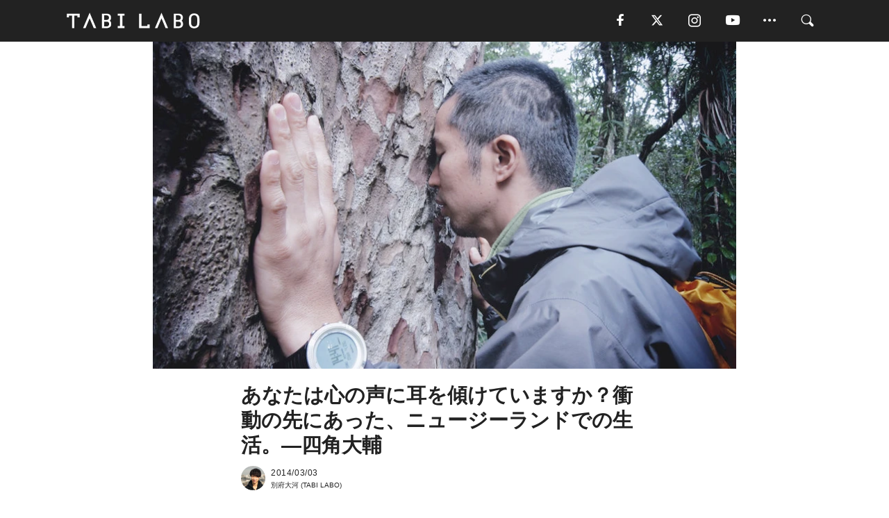

--- FILE ---
content_type: text/html; charset=utf-8
request_url: https://tabi-labo.com/2931/4dsk
body_size: 19947
content:
<!DOCTYPE html><html><head><meta charset="utf-8" /><meta content="IE=edge" http-equiv="X-UA-Compatible" /><meta content="width=device-width, initial-scale=1" name="viewport" /><meta content="００１.フライフィッシング―僕のライフスタイルをデザインする上で欠かせないものニュージーランドの湖でフライフィッシングをする四角さん（Photo / Shotaro Kato）四角さんは現在、ニュージーランドに住んでいますが、それまでは日本でどんな生活を送ってきたんですか？まず、僕には人生のプライオリティがあります。トップが、ライフスタイルを自分の手で自由にデザインすること。その次が、世の中をいい" name="description" /><meta content="アウトドア,いじめ,スポーツ,テクノロジー,ライフスタイル,一人旅,夢,大学生,大自然,世界旅行,TABILABO,旅ラボ" name="keywords" /><meta content="別府大河" name="author" /><meta content="index,follow" name="robots" /><meta content="summary_large_image" name="twitter:card" /><meta content="@tabilabo_news" name="twitter:site" /><meta content="@tabilabo_news" name="twitter:creator" /><meta content="m7k499k84wp5ixxwhjnfe56tcrycg4" name="facebook-domain-verification" /><meta content="あなたは心の声に耳を傾けていますか？衝動の先にあった、ニュージーランドでの生活。―四角大輔" property="og:title" /><meta content="article" property="og:type" /><meta content="https://img.tabi-labo.com/wp-content/uploads/2014/03/dk_profile_2-copy.jpg" property="og:image" /><meta content="https://tabi-labo.com/2931/4dsk" property="og:url" /><meta content="TABI LABO" property="og:site_name" /><meta content="００１.フライフィッシング―僕のライフスタイルをデザインする上で欠かせないものニュージーランドの湖でフライフィッシングをする四角さん（Photo / Shotaro Kato）四角さんは現在、ニュージーランドに住んでいますが、それまでは日本でどんな生活を送ってきたんですか？まず、僕には人生のプライオリティがあります。トップが、ライフスタイルを自分の手で自由にデザインすること。その次が、世の中をいい" property="og:description" /><meta content="100001088962261" property="fb:admins" /><meta content="1655421248016810" property="fb:app_id" /><link href="https://img.tabi-labo.com/wp-content/uploads/2014/07/favicon.ico" rel="shortcut icon" /><link href="https://img.tabi-labo.com/wp-content/uploads/2014/07/home.gif" rel="apple-touch-icon" /><script async="" src="https://cdn.ampproject.org/v0.js"></script><script async="" custom-element="amp-instagram" src="https://cdn.ampproject.org/v0/amp-instagram-0.1.js"></script><script async="" src="https://www.googletagservices.com/tag/js/gpt.js"></script><script>var googletag = googletag || {};
googletag.cmd = googletag.cmd || [];</script><script>var tags_for_gam = "アウトドア,いじめ,スポーツ,テクノロジー,ライフスタイル,一人旅,夢,大学生,大自然,世界旅行".split(',')
var pr_article_id = "".split(',')
googletag.cmd.push(function() {
  googletag.defineSlot('/73238597/tlweb-native-recommend-frame-1', ['fluid'], 'FrameAd1').addService(googletag.pubads());
  googletag.defineSlot('/73238597/tlweb-native-recommend-article-1', ['fluid'], 'ArticleAd1').addService(googletag.pubads());
  googletag.defineSlot('/73238597/tlweb-native-recommend-frame-2', ['fluid'], 'FrameAd2').addService(googletag.pubads());
  googletag.defineSlot('/73238597/tlweb-native-recommend-article-2', ['fluid'], 'ArticleAd2').addService(googletag.pubads());
  googletag.defineSlot('/73238597/tlweb-native-recommend-frame-3', ['fluid'], 'FrameAd3').addService(googletag.pubads());
  googletag.defineSlot('/73238597/tlweb-native-recommend-article-3', ['fluid'], 'ArticleAd3').addService(googletag.pubads());
  googletag.defineSlot('/73238597/tlweb-native-recommend-article-4', ['fluid'], 'ArticleAd4').addService(googletag.pubads());
  googletag.defineSlot('/73238597/tlweb-native-recommend-article-5', ['fluid'], 'ArticleAd5').addService(googletag.pubads());
  googletag.defineSlot('/73238597/tlweb-native-recommend-article-6', ['fluid'], 'ArticleAd6').addService(googletag.pubads());
  googletag.pubads().setTargeting('article_id', '2931');
  googletag.pubads().setTargeting('category', 'ACTIVITY');
  googletag.pubads().setTargeting('tag', tags_for_gam);
  googletag.pubads().setTargeting('pr_article_id', pr_article_id);
});</script><script>googletag.cmd.push(function() {
  googletag.pubads().setTargeting('gender', 'unknown');
  googletag.pubads().setTargeting('age', '');
});</script><script>var screen_size = window.innerWidth < 375 ? 'mobile-small' : window.innerWidth < 768 ? 'mobile' : window.innerWidth < 992 ? 'tablet' : 'pc'
googletag.cmd.push(function() {
  googletag.pubads().setTargeting('env', 'production');
  googletag.pubads().setTargeting('screen_size', screen_size);
  googletag.pubads().setTargeting('page', 'article');
  googletag.pubads().enableSingleRequest();
  googletag.enableServices();
});</script><link rel="stylesheet" href="//d1327e6qskmzf0.cloudfront.net/assets/application-22438996ad2db6e60d5bdc91ceeb703155c3e0521e64e30ba543361bea4c31fb.css" media="all" /><script async="true" src="https://ga.jspm.io/npm:es-module-shims@1.8.3/dist/es-module-shims.js"></script><script type="importmap" data-turbo-track="reload">{
  "imports": {
    "javascript/swiper": "//d1327e6qskmzf0.cloudfront.net/assets/javascript/swiper-cdef983c41f9b6bee83118439a8089f99a23472f27e2292a3ca13c3a09e2b26f.js",
    "app": "//d1327e6qskmzf0.cloudfront.net/assets/app-84d0543da040db226ccdebda36a6bbcc41ba4177bbf7c7fe445d9b312efdb67b.js",
    "article": "//d1327e6qskmzf0.cloudfront.net/assets/article-22c1fe190022e9bb7b322d5c65b06c7cd12a0d8fa371b1abe612e7239f1d767f.js",
    "article_list": "//d1327e6qskmzf0.cloudfront.net/assets/article_list-b9f4e016c0d8df140907b2caea11680f3baa8016fb6081e8e3a2ba2c05954a1f.js",
    "popup": "//d1327e6qskmzf0.cloudfront.net/assets/popup-6cc1fad5e92aa34dcb807f4e393701ffc2a520667ca43095d9863c06f813ad8f.js",
    "swiper_wrapper": "//d1327e6qskmzf0.cloudfront.net/assets/swiper_wrapper-7dc95419c46ef2bf953902df34135fbbbe17fa8562c79c31b7f8f5b33860e974.js"
  }
}</script><title>あなたは心の声に耳を傾けていますか？衝動の先にあった、ニュージーランドでの生活。―四角大輔 | TABI LABO</title><script>var isBot = true;</script><script>var TopRecommendAreaIsAutoload = false
var BottomRecommendAreaIsAutoload = true
var RecommendAutoloadCondition = {
  buzz: {
    autoload: false,
    lessArticle: false,
  },
  bq: {
    autoload: false,
    lessArticle: false,
  },
  cs: {
    autoload: false,
    lessArticle: false,
  },
  v2: {
    autoload: true,
    lessArticle: false,
  }
}</script><script>_tl_uuid = null;
var cookies = document.cookie.split(';');
for(var i in cookies) {
  if(cookies[i].length > 56 && cookies[i].trim().substring(0, 8) === 'tl_uuid=') {
    var value = cookies[i].split('=')[1];
    _tl_uuid = value.substring(17, 49);
    break;
  }
}
_tl_ga4_params = {'tl_uuid': _tl_uuid};</script><script async="" src="https://www.googletagmanager.com/gtag/js?id=G-7GD8XVFL19"></script><script>window.dataLayer = window.dataLayer || [];
function gtag(){dataLayer.push(arguments);}
gtag('js', new Date());</script><script>(function(w,d,s,l,i){w[l]=w[l]||[];w[l].push({'gtm.start':
new Date().getTime(),event:'gtm.js'});var f=d.getElementsByTagName(s)[0],
j=d.createElement(s),dl=l!='dataLayer'?'&l='+l:'';j.async=true;j.src=
'//www.googletagmanager.com/gtm.js?id='+i+dl;f.parentNode.insertBefore(j,f);
})(window,document,'script','dataLayer','GTM-MKJ6XW');</script><script type="application/ld+json">{
  "@context": "https://schema.org",
  "@type": "Article",
  "mainEntityOfPage": {
    "@type": "WebPage",
    "@id": "https://tabi-labo.com/2931/4dsk"
  },
  "headline": "あなたは心の声に耳を傾けていますか？衝動の先にあった、ニュージーランドでの生活。―四角大輔 | TABI LABO",
  "keywords": ["アウトドア", "いじめ", "スポーツ", "テクノロジー", "ライフスタイル", "一人旅", "夢", "大学生", "大自然", "世界旅行", "TABILABO", "旅ラボ"],
  "description": "００１.フライフィッシング―僕のライフスタイルをデザインする上で欠かせないものニュージーランドの湖でフライフィッシングをする四角さん（Photo / Shotaro Kato）四角さんは現在、ニュージーランドに住んでいますが、それまでは日本でどんな生活を送ってきたんですか？まず、僕には人生のプライオリティがあります。トップが、ライフスタイルを自分の手で自由にデザインすること。その次が、世の中をいい",
  "image": {
    "@type": "ImageObject",
    "url": "https://img.tabi-labo.com/wp-content/uploads/2014/03/dk_profile_2-copy.jpg"
  },
  "dateCreated": "2016-08-15T03:19:09+09:00",
  "datePublished": "2014-03-03T07:07:56+09:00",
  "dateModified": "2021-05-12T00:21:49+09:00",
  "author": {
    "@type": "Person",
    "name": "別府大河"
  },
  "creator": {
    "@type": "Person",
    "name": ["別府大河"]
  },
  "publisher": {
    "@type": "Organization",
    "name": "TABI LABO",
    "sameAs": [
      "https://www.facebook.com/tabilabonews",
      "https://x.com/tabilabo_news",
      "https://www.instagram.com/tabilabo",
      "https://www.pinterest.jp/tabilabotokyo",
      "https://www.youtube.com/channel/UCosiTouV3orvNLj_mLwpxiA"
    ],
    "url": "https://tabi-labo.com/",
    "logo": {
      "@type": "ImageObject",
      "url": "https://d1327e6qskmzf0.cloudfront.net/images/tl_amp_logo.jpg",
      "width": 435,
      "height":60
    }
  },
  "video": {},
  "inLanguage": "ja_JP"
}</script><!--[if lt IE9]><script src="https://oss.maxcdn.com/html5shiv/3.7.2/html5shiv.min.js"></script><script src="https://oss.maxcdn.com/respond/1.4.2/respond.min.js"></script><![endif]--></head><body class="article" style=""><div class="mobile tablet"><div id="mobile-sidemenu"><ul class="mm-listview"><li class="mm-divider">TAG</li><li class="tags"><a class="tag-button" data-id="sidemenu_mobile_tag" data-label="world_topics" href="/feature/worldtopics"> World Topics</a><a class="tag-button" data-id="sidemenu_mobile_tag" data-label="way_of_life" href="/tag/%E7%94%9F%E3%81%8D%E6%96%B9">生き方</a><a class="tag-button" data-id="sidemenu_mobile_tag" data-label="overseas" href="/tag/%E6%B5%B7%E5%A4%96">海外</a><a class="tag-button" data-id="sidemenu_mobile_tag" data-label="recipe" href="/tag/%E3%83%AC%E3%82%B7%E3%83%94">レシピ</a><a class="tag-button" data-id="sidemenu_mobile_tag" data-label="fashion" href="/tag/%E3%83%95%E3%82%A1%E3%83%83%E3%82%B7%E3%83%A7%E3%83%B3">ファッション</a><a class="tag-button" data-id="sidemenu_mobile_tag" data-label="sweets" href="/tag/%E3%82%B9%E3%82%A4%E3%83%BC%E3%83%84">スイーツ</a><a class="tag-button" data-id="sidemenu_mobile_tag" data-label="art" href="/tag/%E3%82%A2%E3%83%BC%E3%83%88">アート</a><a class="tag-button" data-id="sidemenu_mobile_tag" data-label="interior" href="/tag/%E3%82%A4%E3%83%B3%E3%83%86%E3%83%AA%E3%82%A2">インテリア</a><a class="tag-button" data-id="sidemenu_mobile_tag" data-label="alcohol" href="/tag/%E3%81%8A%E9%85%92">お酒</a><a class="tag-button" data-id="sidemenu_mobile_tag" data-label="environment_issues" href="/tag/%E7%92%B0%E5%A2%83%E5%95%8F%E9%A1%8C">環境問題</a><a class="tag-button" data-id="sidemenu_mobile_tag" data-label="indoor_house_plants" href="/tag/%E8%A6%B3%E8%91%89%E6%A4%8D%E7%89%A9">観葉植物</a><a class="tag-button" data-id="sidemenu_mobile_tag" data-label="meditation" href="/tag/%E7%9E%91%E6%83%B3">瞑想</a><a class="tag-button" data-id="sidemenu_mobile_tag" data-label="gender" href="/tag/%E3%82%B8%E3%82%A7%E3%83%B3%E3%83%80%E3%83%BC">ジェンダー</a><a class="tag-button" data-id="sidemenu_mobile_tag" data-label="happiness" href="/tag/%E5%B9%B8%E3%81%9B">幸せ</a><a class="tag-button" data-id="sidemenu_mobile_tag" data-label="coffee" href="/tag/%E3%82%B3%E3%83%BC%E3%83%92%E3%83%BC">コーヒー</a><a class="tag-button" data-id="sidemenu_mobile_tag" data-label="stress" href="/tag/%E3%82%B9%E3%83%88%E3%83%AC%E3%82%B9">ストレス</a><a class="tag-button" data-id="sidemenu_mobile_tag" data-label="family" href="/tag/%E5%AE%B6%E6%97%8F">家族</a><a class="tag-button" data-id="sidemenu_mobile_tag" data-label="music" href="/tag/%E9%9F%B3%E6%A5%BD">音楽</a><a class="tag-button" data-id="sidemenu_mobile_tag" data-label="wine" href="/tag/%E3%83%AF%E3%82%A4%E3%83%B3">ワイン</a><a class="tag-button" data-id="sidemenu_mobile_tag" data-label="beer" href="/tag/%E3%83%93%E3%83%BC%E3%83%AB">ビール</a></li><li class="mm-divider">CATEGORY</li><li class="category"><a data-id="sidemenu_mobile_category" data-label="issue" href="/category/issue"><span>ISSUE</span></a></li><li class="category"><a data-id="sidemenu_mobile_category" data-label="well-being" href="/category/well-being"><span>WELL-BEING</span></a></li><li class="category"><a data-id="sidemenu_mobile_category" data-label="activity" href="/category/activity"><span>ACTIVITY</span></a></li><li class="category"><a data-id="sidemenu_mobile_category" data-label="love" href="/category/love"><span>LOVE</span></a></li><li class="category"><a data-id="sidemenu_mobile_category" data-label="culture" href="/category/culture"><span>CULTURE</span></a></li><li class="category"><a data-id="sidemenu_mobile_category" data-label="item" href="/category/item"><span>ITEM</span></a></li><li class="frame"><div class="contents-frame col-xs-12 embed"><a id="sidemenu_mobile_category_frame_new" href="/recent" data-id="sidemenu_mobile_category_frame" data-label="new">
<img src="https://image.tabi-labo.com/medium/jp/233759/6375204502634496.jpg" loading="lazy">
</a>

<a id="sidemenu_mobile_category_frame_ranking" href="/ranking" data-id="sidemenu_mobile_category_frame" data-label="ranking">
<img src="https://image.tabi-labo.com/medium/jp/233761/4850026249453568.jpg" loading="lazy">
</a></div></li><li class="mm-divider">FOLLOW</li><li class="follow"><a data-id="sidemenu_mobile_follow" data-label="facebook" href="https://www.facebook.com/tabilabonews/" rel="nofollow" target="_blank"><i class="tlc icon-facebook"></i></a></li><li class="follow"><a data-id="sidemenu_mobile_follow" data-label="twitter" href="https://x.com/intent/follow?screen_name=tabilabo_news" rel="nofollow" target="_blank"><i class="tlc icon-x"></i></a></li><li class="follow"><a data-id="sidemenu_mobile_follow" data-label="instagram" href="https://www.instagram.com/tabilabo/" rel="nofollow" target="_blank"><i class="tlc icon-instagram"></i></a></li><li class="follow"><a data-id="sidemenu_mobile_follow" data-label="youtube" href="https://www.youtube.com/channel/UCosiTouV3orvNLj_mLwpxiA" rel="nofollow" target="_blank"><i class="tlc icon-youtube"></i></a></li><li class="follow"><a data-id="sidemenu_mobile_follow" data-label="line" href="http://bit.ly/2iUk72I" rel="nofollow" target="_blank"><i class="tlc icon-line"></i></a></li><li class="follow"><a data-id="sidemenu_mobile_follow" data-label="mail" href="/page/newsletter" rel="nofollow"><i class="tlc icon-mail"></i></a></li><li class="mm-divider">ABOUT US</li><li class="aboutus-img"><a data-id="sidemenu_aboutus" data-label="recruit" href="https://new-standard.co.jp/careers" target="_blank"><img class="frame-img" loading="lazy" src="https://d3jks39y9qw246.cloudfront.net/medium/132566/43bc7af6bae90d09558dcdc2d3c5368f4b5eef6e.jpg" /></a></li><li class="aboutus"><a data-id="sidemenu_mobile_aboutus" href="https://tabi-labo.com/301274/who-we-are" rel="nofollow" target="_blank">「TABI LABO」とは</a></li><li class="aboutus"><a data-id="sidemenu_mobile_aboutus" href="https://new-standard.co.jp/about" rel="nofollow" target="_blank">会社概要</a></li><li class="aboutus"><a data-id="sidemenu_mobile_aboutus" href="https://share.hsforms.com/1CUdWoY8BRNaq-q6uabUPOwe8gba" rel="nofollow" target="_blank">広告掲載について</a></li><li class="aboutus"><a data-id="sidemenu_mobile_aboutus" href="/page/contact" rel="nofollow">お問い合わせ</a></li><li class="aboutus"><a data-id="sidemenu_mobile_aboutus" href="/page/terms-of-service" rel="nofollow">利用規約</a></li><li class="aboutus"><a data-id="sidemenu_mobile_aboutus" href="/page/privacy-policy" rel="nofollow">個人情報保護方針</a></li><li class="aboutus"><a data-id="sidemenu_mobile_aboutus" href="/page/contents-policy" rel="nofollow">コンテンツポリシー</a></li></ul></div><div id="mobile-sidemenu-close"></div></div><div id="mm-wrapper" style="; "><noscript><iframe height="0" src="//www.googletagmanager.com/ns.html?id=GTM-MKJ6XW" style="display:none;visibility:hidden" width="0"></iframe></noscript><div class="mmenu-fixed" id="header"><div class="content"><div class="mobile tablet menu"><a class="more" data-id="header" data-label="moible_menu" href="#mobile-sidemenu" id="mobile-sidemenu-icon"><span class="icon-bar"></span><span class="icon-bar"></span><span class="icon-bar"></span></a></div><div class="logo"><a data-id="header" data-label="logo" href="/"><img alt="TABI LABO" src="//d1327e6qskmzf0.cloudfront.net/images/tl_logo.svg" /></a></div><div class="mobile tablet menu"><a class="search" data-id="header" data-label="mobile_search" href="/search" rel="nofollow"><i class="tlc icon-search"></i></a></div><div class="pc menu"><a data-id="header" data-label="pc_facebook" href="https://www.facebook.com/tabilabonews/" rel="nofollow" target="_blank"><i class="tlc icon-facebook"></i></a><a data-id="header" data-label="pc_twitter" href="https://x.com/intent/follow?screen_name=tabilabo_news" rel="nofollow" target="_blank"><i class="tlc icon-x"></i></a><a data-id="header" data-label="pc_instagram" href="https://www.instagram.com/tabilabo/" rel="nofollow" target="_blank"><i class="tlc icon-instagram"></i></a><a data-id="header" data-label="pc_youtube" href="https://www.youtube.com/channel/UCosiTouV3orvNLj_mLwpxiA" rel="nofollow" target="_blank"><i class="tlc icon-youtube"></i></a><a class="more" data-id="header" data-label="pc_menu" href="#header-menu" id="pc-sidemenu-icon"><i class="tlc icon-option"></i></a><a data-id="header" data-label="pc_search" href="/search"><i class="tlc icon-search"></i></a></div></div></div><div id="header-menu"><div class="content"><div class="menu pull-right"><span class="close pull-right" id="header-menu-close">&times;</span><ul class="clearfix"><li class="top-menu"><a data-id="header_pc_menu" href="https://tabi-labo.com/301274/who-we-are" rel="nofollow" target="_blank">「TABI LABO」とは</a></li><li><a data-id="header_pc_menu" href="https://new-standard.co.jp/about" rel="nofollow" target="_blank">会社概要</a></li><li><a data-id="header_pc_menu" href="https://share.hsforms.com/1CUdWoY8BRNaq-q6uabUPOwe8gba" rel="nofollow" target="_blank">広告掲載について</a></li><li><a data-id="header_pc_menu" href="https://new-standard.co.jp/careers" rel="nofollow" target="_blank">募集・求人</a></li><li><a data-id="header_pc_menu" href="/page/contact" rel="nofollow">お問い合わせ</a></li><li><a data-id="header_pc_menu" href="/page/terms-of-service" rel="nofollow">利用規約</a></li><li><a data-id="header_pc_menu" href="/page/privacy-policy" rel="nofollow">個人情報保護方針</a></li><li><a data-id="header_pc_menu" href="/page/contents-policy" rel="nofollow">コンテンツポリシー</a></li></ul></div></div></div><div class="mac osx" id="container"><div class="col-xs-12 col-md-12" id="main" style=""><script>_tl_ga4_params = {
  'category': 'activity',
  'author': '別府大河',
  'post_date': '2014/03/03',
  'format': "通常記事",
  'tl_uuid': _tl_uuid,
};</script><header class="article-header" style=""><div class="main-image trimming trimming-16by9" style="background-image:url(&#39;https://dowj1zbnmkkht.cloudfront.net/large/2014/03/dk_profile_2-copy.jpg&#39;)"></div></header><article data-content-type="curation" style=""><div class="contents-container"><h1>あなたは心の声に耳を傾けていますか？衝動の先にあった、ニュージーランドでの生活。―四角大輔</h1><div class="article-info"><div class="article-info-left"><div class="article-info-box"><div class="article-author"><a data-id="author" href="/author/taigabeppu"><img class="author-img" alt="別府大河" src="https://img.tabi-labo.com/wp-content/uploads/2016/07/taigakun.jpg" /></a><div class="author-box"><div class="article-date"><time itemprop="dateCreated datePublished">2014/03/03</time></div>別府大河 (TABI LABO)</div></div></div></div><div class="article-info-right"></div></div><div class="contents"><div class="profile-container"><div class="profile-image"><img class="profile-icon" src="https://d2ygv0wrq5q6bx.cloudfront.net/uploads/image/files/71320/ff054734ed9bf2b1426208c2b8e40243d34b9341.jpg" /></div><div class="profile-body"><div class="profile-name">四角大輔／Daisuke Yosumi</div><div class="profile-content"><p>アーティストインキュベーター｜執筆家</p><p>オルタナティブな生き方を求め、<wbr />ニュージーランドの湖で水と食料を自給する森の生活者。大自然（<wbr />NZ）と都市空間（TOKYO）を往来し、<wbr />独自のクリエイティブ＆オーガニック論を発信。アウトドア、<wbr />NPO、アンバサダー、IT等の分野でも活動。『朝日新聞』、<wbr />エコ誌『ソトコト』、登山誌『PEAKS』、アウトドア誌『<wbr />Field Life』、復興支援誌『カガリビ』で連載。<wbr />上智大非常勤講師を務め、多数の大学で「<wbr />ライフスタイルデザイン」の講義を行う。オンラインサロン「<wbr /><a href="http://life-is-art.jp/" target="_blank">Life is Art</a>」主催。著書に「自由であり続けるために 20代で捨てるべき50のこと」他。<wbr />レコード会社プロデューサー時代に7度のミリオンヒットを記録。 公式HP：<a href="http://4dsk.co" target="_blank">4dsk.co</a></p></div></div></div><div class="sentence"><h1 style="text-align: center;">００１.<br />フライフィッシング―僕のライフスタイルをデザインする上で欠かせないもの</h1><p><img src="https://img.tabi-labo.com/wp-content/uploads/2014/03/4dsk2-1024x682.jpg" alt="四角大輔" width="801" height="533" /></p><p>ニュージーランドの湖でフライフィッシングをする四角さん（<wbr />Photo / Shotaro Kato）</p><h3><img class="wp-image-32529 size-full" src="https://img.tabi-labo.com/wp-content/uploads/2014/07/athlete_head_q.png" alt="athlete_head_q" width="329" height="36" /></h3><p>四角さんは現在、ニュージーランドに住んでいますが、それまでは日本でどんな生活を送ってきたんですか？</p><p><img style="line-height: 1.5;" src="https://img.tabi-labo.com/wp-content/uploads/2014/02/a2.png" alt="a2" width="234" height="31" /></p><p>まず、僕には人生のプライオリティがあります。</p><p>トップが、ライフスタイルを自分の手で自由にデザインすること。その次が、世の中をいい方向に変えることです。</p><p>そして、僕のライフスタイルの中心には、常に「フライフィッシング」がありました。自分で創作した毛針（餌に見せかけたもの）を使う釣りで、非常にマニアックな上に、とても難しくて、最もクリエイティブなスポーツで、僕のライフワークです。</p><p>学生時代、肉体労働などのアルバイトを頑張って30万円貯めて、ぼろぼろのワンボックスカーを購入しました。それを１ヶ月かけてキャンピングカーに改造して、あまり学校に行かず、日本中を駆け巡ってフライフィッシングばかりしていました（笑）。「アイランド・ホッピング」ならぬ、「レイク・ホッピング」<wbr />と称して、湖から湖へと旅するんです。</p><p>社会人としては、15年間のレコード会社勤務の最初の２年間は営業でした。最初の配属先は、僕の希望で札幌。もちろん目的は釣り（笑）。北海道にはフライフィッシングができる場所がたくさんあって、特に、札幌近郊にある支笏湖に通いたかったんです。釧路や帯広も担当していて、出張時にも必ず釣り竿を持参しました（笑）。</p><p>その後、東京本社勤務でアシスタントプロデューサーとなりますが、本栖湖という関東近郊で一番きれいな湖に通いたくて、通勤と両立できる調布ICの近くに住みました。家から車で１時間ほどなので、３年ほど本栖湖に通いつめた後、次は芦ノ湖を極めたくて、そこまで１時間で行ける用賀IC近くに引っ越して&hellip;（笑）。</p><p>僕は、プロデューサーとしての実績があるから、仕事でのキャリアのことばかり取り上げられるんですけど、元々プロデューサーを目指していたわけじゃないんです。この話は長くなるので、ここでは割愛しますが&hellip;（このストーリーは著書に詳しく書かれています）。</p><p>実は、ぼくは常に「ライフスタイル」を最優先して生きてきたんです。「どうすれば健全な身体と心をキープできるか」、「理想のライフスタイルを構築できるか」を追求しているうちに、自然と仕事で成果が出るようになりました。</p><h1 style="text-align: center;">００２.<br />インターネットを駆使して世界を移動しながら仕事をする、ノマドライフ</h1><p><img class="size-full wp-image-97769 alignnone" src="https://img.tabi-labo.com/wp-content/uploads/2014/03/7a9d1ea3d042c384163a15dd8c7c638d.jpg" alt="daisuke" width="640" height="480" /></p><p><span style="color: #222222;">ニュージーランドの原生林に囲まれた湖畔の自宅で仕事をする四角<wbr />さん（Photo /&nbsp;Daisuke Yosumi）</span></p><h3><img class="wp-image-32529 size-full" src="https://img.tabi-labo.com/wp-content/uploads/2014/07/athlete_head_q.png" alt="athlete_head_q" width="329" height="36" /></h3><p>フライフィッシング中心のライフスタイルを本当に追求されてきたんですね。では、そこからニュージーランドへ移住された経緯について伺わせて下さい。</p><p><img src="https://img.tabi-labo.com/wp-content/uploads/2014/02/a2.png" alt="a2" width="234" height="31" /></p><p>僕は、カフェで仕事をするワークスタイルの、いわゆる「ノマドワーカー」とは違う、という点を先に伝えておきます。ぼくが営む「ノマドライフ」は、ワークスタイルではなく、あくまで「ライフスタイル」なのです。</p><p>ニュージーランドでの湖畔暮らしは、学生時代からの夢で、「どうやったら釣り場で暮らしながら、仕事をできるのだろう」とニュージーランドに移住するまでの15年間、とにかく考えつづけました。</p><p>そんな中、2007年に、iPhoneが登場し、ノートパソコンの性能も格段に向上。さらに、その前後にデジタルテクノロジーと、インターネットが一気に進化したことに衝撃を受けました。</p><p>2008年頃に、「よし、これなら実現できる！」と思って、仕事を辞めてフリーランスになる決意を固めたところ、すごいタイミングでニュージーランドの移民弁護士から「永住権を取得できそうだ」という連絡が入りました。結果、2009年12月に永住権がおり、翌月の2010年１月にニュージーランドへの移住を果たしました。</p><p>ニュージーランドは、世界で最もフライフィッシングが楽しめる国。15年間かけてニュージーランド中の湖畔の町を訪れて、人が住める湖を全部チェックしました。全部で50以上はあったんですけれど、その中で今住んでいる湖がだんとつベスト。原生林に囲まれた湖畔にあるこの家は本当に最高です。</p><p>ニュージーランドにはもう一つ、拠点を持っています。湖畔の自宅から車で１時間ほどの距離にある、ビーチまで30歩というロケーションのキャンプ場に停めてある中古で買ったキャンプトレーラーです。このトレーラーが、セカンドハウスかつセカンドオフィス（笑）。</p><p>さらに、東京にも拠点があるので、ニュージーランドの湖や海などの大自然に加え、東京を拠点に日本国内各地を移動しながら、インターネットを駆使して仕事をしています。常に旅しながら生活しているので、毎日が「非日常」になりますよね。感性と脳が猛烈な刺激を受けるので、すごくクリエイティブになれるんです。</p><p>つまり僕は、ライフスタイルを追求しつづけた結果、こういうワークスタイルに行き着いたんです。</p><h1 style="text-align: center;">００３.<br />ファストな日本、スローなニュージーランド</h1><p><img class="aligncenter  wp-image-3050" src="https://img.tabi-labo.com/wp-content/uploads/2014/03/4dsk7.jpg" alt="四角大輔" width="960" height="720" /></p><p><span style="color: #222222;">手前右が四角さんのセカンドハウス兼オフィスのキャンピングトレ</span><wbr style="color: #222222;" /><span style="color: #222222;">ーラー。海辺に置きぱっなしという。（Photo /Daisuke Yosumi）</span></p><section></section><p>&nbsp;</p><h3><img class="wp-image-32529 size-full" src="https://img.tabi-labo.com/wp-content/uploads/2014/07/athlete_head_q.png" alt="athlete_head_q" width="329" height="36" /></h3><p>ニュージーランドではどのような生活を送っているんですか？</p><p><img src="https://img.tabi-labo.com/wp-content/uploads/2014/02/a2.png" alt="a2" width="234" height="31" /></p><p>昔から自給自足の暮らしを夢見ていたこともあり、庭には無農薬の畑と果樹園があります。しかも周囲が森なので、果物やキノコ、ハーブなどいろんなものが自生していて。</p><p>湖では、サーモンのような大きなニジマスも釣れるし、近くの海では、多種多様な野生魚がたくさん釣れる上に、ビーチではハマグリも採れます。僕はフィッシュベジタリアンなので、食事のほとんどを自給できているんですよね。</p><p>しかも、飲料水は目の前の湖からポンプで汲み上げて使っているので、あと電力を自給できたら完全な「インディペンデント・ライフ」が完成します。電力の自給も準備を進めていて、４年以内には実現したいと思っています。</p><p>スローな生活が送れるニュージーランドに対して、日本は、大量生産・大量消費のアメリカ型の経済社会。ファストカルチャーが生まれたのは、長い人類の歴史を考えれば、つい最近のことです。</p><p>そのスピードに人生を狂わされたくなかった。だから、本来の人間らしいライフスタイルに戻りたいと想い、スローでナチュラルなニュージーランドを選びました。</p><h1 style="text-align: center;">００４.<br />答えあわせは、あとからでいいじゃない</h1><p><img class="size-full wp-image-97856 alignnone" src="https://img.tabi-labo.com/wp-content/uploads/2014/03/IMG_0623.jpg" alt="daisukeyosumi" width="640" height="480" /></p><p><span style="color: #222222;">四角さん の無農薬オーガニック菜園の一部（Photo /&nbsp;Daisuke Yosumi）</span></p><h3><img class="wp-image-32529 size-full" src="https://img.tabi-labo.com/wp-content/uploads/2014/07/athlete_head_q.png" alt="athlete_head_q" width="329" height="36" /></h3><p>ニュージーランドに移住することに対して周りから反対されなかったんですか？</p><p><img src="https://img.tabi-labo.com/wp-content/uploads/2014/02/a2.png" alt="a2" width="234" height="31" /></p><p>ほとんどの人から反対されました。</p><p>というか「そのキャリアも年収も捨てて、ど田舎の国に移住するなんて意味がわからない」という反応でした。日本社会で何かを始める時、その理由を理論的に説明できないと納得しない風潮がありますよね。</p><p>当時の僕は、「フライフィッシングをしたいからニュージーランドに行きます」って言っていた。みんなには、「おまえはアホか！」って言われ続けましたね（笑）。</p><p>でも自分の魂というか、心の真ん中の内側から「ぐわっ」と湧いてくる、言葉にできない「猛烈な衝動」を無視することができなかった。15年間かかりましたが、その衝動にふたをせず、火を消さず、素直に従っていたら実現できました。</p><p>その過程で、この国について徹底的に調べたり、実際に何度も行ったりするうちに、多くの知らなかった素晴らしい面を知ることになり、「移住の理由」はあとから説明できるようになった。「フライフィッシングという衝動」の話ではなく、情報を添えて具体的に理由を説明したら、「なるほど」ってみんな納得してくれるんですよ（笑）。</p><p>自分が向かうべき道や方向なんて、誰もわからない。最初から理論的に説明できることなんて本当はほとんどないはず。理由もなく「衝動」でそっちに引っ張られるもの。人間って、頭よりも感情の生き物だから。</p><p>抑えきれない衝動が湧いてきたら、まずそれを信じてみることが大切。頭で考えて行動すると、必ず後で「イメージと違った」と後悔することになります。けれど、「本物の衝動」で決めると後悔しない。答え合わせや説明は、あとからでいいんですよ。</p><h1 style="text-align: center;">００５.<br />ノイズから逃れて、ひとり孤独になる</h1><p style="text-align: justify;"><img style="font-size: 16px; font-weight: 400; line-height: 1.5;" src="https://img.tabi-labo.com/wp-content/uploads/2014/03/4dsk-1024x682.jpg" alt="四角大輔" width="616" height="410" /></p><p style="text-align: justify;"><span style="color: #222222;">丸２日かけ12時間歩いてたどり着いたニュージーランドの秘境に</span><wbr style="color: #222222;" /><span style="color: #222222;">て。登山雑誌ロケでの１枚（Photo / Shotaro Kato）</span></p><h3><img class="wp-image-32529 size-full" src="https://img.tabi-labo.com/wp-content/uploads/2014/07/athlete_head_q.png" alt="athlete_head_q" width="329" height="36" /></h3><p>どうすれば衝動に気づくことができるんでしょうか？</p><p><img src="https://img.tabi-labo.com/wp-content/uploads/2014/02/a2.png" alt="a2" width="234" height="31" /></p><p>孤独な時間を持つことです。日本人は、孤独というとネガティブなイメージがあると思うんです。でも「独りの時間」というのは、人間がもっとも自分と向き合える時間であり、もっともクリエイティブになれる瞬間です。</p><p>僕の場合それは、自然の中に一人で入っていくことです。一人で森の奥へ釣りに行ったり、深い山を歩いたり。</p><p>昔から一人になる時間が多かったんですよ。小学校の時にいじめられたり、友達が少なかったりして、団体行動が嫌いで大学生くらいまでは人と交わるのが苦手でした。</p><p>だから「世間」から逃げるように、自然に入っていった。自然の中にいると、自分の心が発する「小さな声」がよく聞こえたんですよね。</p><p>モノを買わせようするだけの広告や、愛のない他人の助言、周りの目などはすべて、自分の心の声をかき消してしまうノイズ。今はインターネットや様々なメディアが発達して、ノイズだらけになっています。</p><p>それらから一旦離れて「オフライン」になることが必要なんです。だから、ノイズのない環境の中で穏やかな時間が持てる、一人旅って、とてもいいんですよね。</p><h1 style="text-align: center;">００６.<br />オープンな心で世界にアクセスし、また、アクセスされる</h1><p><img class="aligncenter  wp-image-2940" src="https://img.tabi-labo.com/wp-content/uploads/2014/03/4dsk6-1024x768.jpg" alt="四角大輔" width="616" height="462" /></p><p><span style="color: #222222;">四角さんが愛してやまない湖畔の自宅からの景色（</span><wbr style="color: #222222;" /><span style="color: #222222;">Photo / Daisuke Yosumi）</span></p><h1>&nbsp;</h1><h3><img class="wp-image-32529 size-full" src="https://img.tabi-labo.com/wp-content/uploads/2014/07/athlete_head_q.png" alt="athlete_head_q" width="329" height="36" /></h3><p>どうすれば、世界とつながる感覚が得られるんでしょうか？</p><p><img src="https://img.tabi-labo.com/wp-content/uploads/2014/02/a2.png" alt="a2" width="234" height="31" /></p><p>僕は、英語ができてインターネットも駆使しまくって、南半球から北半球へ、北半球から南半球へと地球規模の移動をしているので、ある意味、世界とつながっていると言えるかもしれません。</p><p>でも、大事なのは形じゃない。物理的につながることじゃない。英語ができて世界中のWEBサイトにアクセスできても、本当の意味で世界とつながっているとは言えないし、飛行機で国から国へと旅しているからといって、世界とつながっているとも思いません。</p><p>大切なことは、自分を解放すること。</p><p>「自分の好きなものはこれです」とはっきり言葉にして、自分をさらけ出すこと。本音を言わなかったり、自分のやりたいことを表に出さない人に対して、心を開く気にならないじゃないですか。自分をオープンにしないと、周りの人たちがアクセスしてくれない。</p><p>つまり、クローズドな人が世界にアクセスしようとしても、「世界はその人にアクセスしない」んです。あとは、今いる場所の常識が、世界の常識だと思い込んでしまわないように、普段の常識が通用しない場所へ旅することも大切。</p><p>ノイズが多い今だからこそ、旅をする。それも一人で孤独に、でもフルオープンな心で。そうすれば、本当の意味で自分を解放出来て、その時に初めて世界とつながることができるんです。</p><p>&nbsp;</p></div></div></div><div class="article-footer pc"><div class="tag-box"><ul class="tags"><li class=" "><span class="tag-sharp"># </span><a class="tag-a" data-id="article_tag" data-label="アウトドア" href="/tag/%E3%82%A2%E3%82%A6%E3%83%88%E3%83%89%E3%82%A2">アウトドア</a></li><li class=" "><span class="tag-sharp"># </span><a class="tag-a" data-id="article_tag" data-label="いじめ" href="/tag/%E3%81%84%E3%81%98%E3%82%81">いじめ</a></li><li class=" "><span class="tag-sharp"># </span><a class="tag-a" data-id="article_tag" data-label="スポーツ" href="/tag/%E3%82%B9%E3%83%9D%E3%83%BC%E3%83%84">スポーツ</a></li><li class=" "><span class="tag-sharp"># </span><a class="tag-a" data-id="article_tag" data-label="テクノロジー" href="/tag/%E3%83%86%E3%82%AF%E3%83%8E%E3%83%AD%E3%82%B8%E3%83%BC">テクノロジー</a></li><li class=" "><span class="tag-sharp"># </span><a class="tag-a" data-id="article_tag" data-label="ライフスタイル" href="/tag/%E3%83%A9%E3%82%A4%E3%83%95%E3%82%B9%E3%82%BF%E3%82%A4%E3%83%AB">ライフスタイル</a></li><li class=" "><span class="tag-sharp"># </span><a class="tag-a" data-id="article_tag" data-label="一人旅" href="/tag/%E4%B8%80%E4%BA%BA%E6%97%85">一人旅</a></li><li class=" "><span class="tag-sharp"># </span><a class="tag-a" data-id="article_tag" data-label="夢" href="/tag/%E5%A4%A2">夢</a></li><li class=" "><span class="tag-sharp"># </span><a class="tag-a" data-id="article_tag" data-label="大学生" href="/tag/%E5%A4%A7%E5%AD%A6%E7%94%9F">大学生</a></li><li class=" "><span class="tag-sharp"># </span><a class="tag-a" data-id="article_tag" data-label="大自然" href="/tag/%E5%A4%A7%E8%87%AA%E7%84%B6">大自然</a></li><li class=" "><span class="tag-sharp"># </span><a class="tag-a" data-id="article_tag" data-label="世界旅行" href="/tag/%E4%B8%96%E7%95%8C%E6%97%85%E8%A1%8C">世界旅行</a></li></ul></div></div><div class="article-feature-title"><a data-id="to_top" href="/">TABI LABO　この世界は、もっと広いはずだ。</a></div></article><div class="readmore" data-article-id="2931" data-article-title="あなたは心の声に耳を傾けていますか？衝動の先にあった、ニュージーランドでの生活。―四角大輔"><div class="readmore-button"><a data-id="readmore" href="javascript:void(0)">続きを見る</a></div></div><div class="recommend-area"><div class="click-blocker"></div><div class="recommend-area-inner"><div class="type-recommend"><div class="contents-list-articles vertical clearfix "><div class="article-list vertical" data-log-id="recommend" data-send-impression-log=""><div class="list-box dfp-article col-xs-6" id="dfp-article-1"><div id="ArticleAd1"></div></div><div class="list-box col-xs-6"><span class="category-label"><a class="well-being" data-label="WELL-BEING" href="/category/well-being">WELL-BEING</a></span><a data-article-id="267656" data-id="recommend" data-label="article_267656" href="/267656/mind-voice"><div class="list-image"><div class="trimming trimming-16by9"><amp-img alt="" height="9" layout="responsive" src="https://d3jks39y9qw246.cloudfront.net/medium/35127/0965b2181c9849aca16562422f82a0691617b433.jpg" width="16"></amp-img></div></div><div class="list-text"><div class="list-title">「心の声に耳を傾けて」。カナダ人教師が贈る５つのアドバイス</div><div class="list-description pc">これは、バンクーバーで教師を務めながら、フリーランスライターとして活躍する、Natalie Virginia Langが書いた記事。自分らしく生きるために...<span class="post-date">2016/06/26</span></div></div></a></div><div class="list-box col-xs-6"><span class="category-label"><a class="well-being" data-label="WELL-BEING" href="/category/well-being">WELL-BEING</a></span><a data-article-id="284259" data-id="recommend" data-label="article_284259" href="/284259/human-relations-1"><div class="list-image"><div class="trimming trimming-16by9"><amp-img alt="" height="9" layout="responsive" src="https://d3jks39y9qw246.cloudfront.net/medium/129141/1e76863374fa9136b2043c9db12ac961bb225685.jpg" width="16"></amp-img></div></div><div class="list-text"><div class="list-title">心の声を無視してしまう。あなたを縛る「悪いクセ」。</div><div class="list-description pc">コーチング（相手の能力を最大限発揮させるために会話を通じて引き出すこと）で、多くのビジネスパーソンを救ってきた和気香子さんの著書『人間関係の整理術』では、...<span class="post-date">2017/11/29</span></div></div></a></div><div class="list-box col-xs-6"><span class="category-label"><a class="well-being" data-label="WELL-BEING" href="/category/well-being">WELL-BEING</a></span><a data-article-id="248051" data-id="recommend" data-label="article_248051" href="/248051/true-calling"><div class="list-image"><div class="trimming trimming-16by9"><amp-img alt="" height="9" layout="responsive" src="https://dowj1zbnmkkht.cloudfront.net/medium/2016/03/findingyourcalling_.jpg" width="16"></amp-img></div></div><div class="list-text"><div class="list-title">自身の「心の声」に耳を傾ける方法10通り</div><div class="list-description pc">「あなたが本当に好きなことは何ですか？」 初対面などでよく聞かれるこの質問に自信を持って回答できる人って、意外と少ないのでは？その答えが分からないのなら、...<span class="post-date">2016/03/11</span></div></div></a></div><div class="list-box col-xs-6"><span class="category-label"><a class="culture" data-label="CULTURE" href="/category/culture">CULTURE</a></span><a data-article-id="302770" data-id="recommend" data-label="article_302770" href="/302770/wdt-calling-occupants"><div class="list-image"><div class="trimming trimming-16by9"><amp-img alt="" height="9" layout="responsive" src="https://image.tabi-labo.com/medium/jp/247013/5590751146672128.jpg" width="16"></amp-img></div></div><div class="list-text"><div class="list-title">地球外生命体からの「声」に耳を傾けよ！</div><div class="list-description pc">今日、3月15日は「ワールドコンタクトデー」。世界中の宇宙人愛好家、UFO研究家らが地球外生命体とのコンタクトを試みる一日だそうです。<span class="post-date">2022/03/15</span></div></div></a></div><div class="list-box dfp-article col-xs-6" id="dfp-article-2"><div id="ArticleAd2"></div></div></div></div><div class="contents-list-frame dfp-frame"><div class="contents-frame campaign dfp-frame"><div id="FrameAd1"></div></div></div><div class="contents-list-articles vertical clearfix "><div class="article-list vertical" data-log-id="new_article" data-send-impression-log="true"><div class="list-box col-xs-6"><span class="category-label"><a class="none" data-label="未分類" href="/category/none">未分類</a></span><a class=" unread" data-article-id="312186" data-id="new_article" data-image="https://image.tabi-labo.com/jp/282109/5408224729628672.jpg" data-label="article_312186" data-title="推し活にかける時間は1日1時間未満が7割超、500人調査で判明したタイパ重視の傾向" href="/312186/oshikatsutimeafb"><div class="list-image"><div class="trimming trimming-16by9"><amp-img alt="" height="9" layout="responsive" src="https://image.tabi-labo.com/medium/jp/282109/5408224729628672.jpg" width="16"></amp-img></div><span class="new"></span></div><div class="list-text"><div class="list-title">推し活にかける時間は1日1時間未満が7割超、500人調査で判明したタイパ重視の傾向</div><div class="list-description pc">推し活に充てる時間は1日1時間未満が7割超。若年層ほど長く、専業主婦・主夫層は短い傾向にあるなど、ライフスタイルによる違いも<span class="post-date">2026/01/18</span></div></div></a></div><div class="list-box dfp-article col-xs-6" id="dfp-article-3"><div id="ArticleAd3"></div></div></div><div class="article-list vertical" data-log-id="recommend" data-send-impression-log=""><div class="list-box col-xs-6"><span class="category-label"><a class="issue" data-label="ISSUE" href="/category/issue">ISSUE</a></span><a data-article-id="90064" data-id="recommend" data-label="article_90064" href="/90064/what-you-should-throw-away-vol-4"><div class="list-image"><div class="trimming trimming-16by9"><amp-img alt="" height="9" layout="responsive" src="https://dowj1zbnmkkht.cloudfront.net/medium/2015/02/150312_what-you-should-throw-away-vol-45.jpg" width="16"></amp-img></div></div><div class="list-text"><div class="list-title">【Vol.4】自由であり続けるために、20代で捨てるべき「50のこと」-四角大輔-</div><div class="list-description pc">人間の限界を超えた、超情報化社会と超大量生産経済が到来し、世の中は要らないもので溢れている。真の自由を得るためには、不要なものを見定め、思い切って捨てる覚...<span class="post-date">2015/04/01</span></div></div></a></div><div class="list-box col-xs-6"><span class="category-label"><a class="issue" data-label="ISSUE" href="/category/issue">ISSUE</a></span><a data-article-id="90523" data-id="recommend" data-label="article_90523" href="/90523/what-you-should-throw-away-vol-3"><div class="list-image"><div class="trimming trimming-16by9"><amp-img alt="" height="9" layout="responsive" src="https://dowj1zbnmkkht.cloudfront.net/medium/2015/02/daisuke.jpg" width="16"></amp-img></div></div><div class="list-text"><div class="list-title">【Vol.3】自由であり続けるために、20代で捨てるべき「50のこと」-四角大輔-</div><div class="list-description pc">人間の限界を超えた、超情報化社会と超大量生産経済が到来し、世の中は要らないもので溢れている。真の自由を得るためには、不要なものを見定め、思い切って捨てる覚...<span class="post-date">2015/03/25</span></div></div></a></div><div class="list-box dfp-article col-xs-6" id="dfp-article-4"><div id="ArticleAd4"></div></div><div class="list-box col-xs-6"><span class="category-label"><a class="issue" data-label="ISSUE" href="/category/issue">ISSUE</a></span><a data-article-id="88773" data-id="recommend" data-label="article_88773" href="/88773/what-you-should-throw-away-vol-2"><div class="list-image"><div class="trimming trimming-16by9"><amp-img alt="" height="9" layout="responsive" src="https://dowj1zbnmkkht.cloudfront.net/medium/2015/02/150218_what-you-should-throw-away-vol-2.jpg" width="16"></amp-img></div></div><div class="list-text"><div class="list-title">【Vol.2】自由であり続けるために、20代で捨てるべき「50のこと」-四角大輔-</div><div class="list-description pc">人間の限界を超えた、超情報化社会と超大量生産経済が到来し、世の中は要らないもので溢れている。真の自由を得るためには、不要なものを見定め、思い切って捨てる覚...<span class="post-date">2015/03/18</span></div></div></a></div><div class="list-box col-xs-6"><span class="category-label"><a class="issue" data-label="ISSUE" href="/category/issue">ISSUE</a></span><a data-article-id="65229" data-id="recommend" data-label="article_65229" href="/65229/what-you-should-throw-away-vol-1"><div class="list-image"><div class="trimming trimming-16by9"><amp-img alt="" height="9" layout="responsive" src="https://dowj1zbnmkkht.cloudfront.net/medium/2015/02/150211_what-you-should-throw-away4.jpg" width="16"></amp-img></div></div><div class="list-text"><div class="list-title">【Vol.1】自由であり続けるために、20代で捨てるべき「50のこと」-四角大輔-</div><div class="list-description pc">人間の限界を超えた、超情報化社会と超大量生産経済が到来し、世の中は要らないもので溢れている。真の自由を得るためには、不要なものを見定め、思い切って捨てる覚...<span class="post-date">2015/03/06</span></div></div></a></div><div class="list-box col-xs-6"><span class="category-label"><a class="well-being" data-label="WELL-BEING" href="/category/well-being">WELL-BEING</a></span><a data-article-id="304965" data-id="recommend" data-label="article_304965" href="/304965/super-minimal-yosumi"><div class="list-image"><div class="trimming trimming-16by9"><amp-img alt="" height="9" layout="responsive" src="https://image.tabi-labo.com/medium/jp/255660/5375626687021056.jpg" width="16"></amp-img></div></div><div class="list-text"><div class="list-title">「非効率で非生産的な時間こそが、人生を豊かにする」／四角大輔インタビュー</div><div class="list-description pc">ベストセラー『自由であり続けるために20代で捨てるべき50のこと』を世に送り出した四角大輔氏が、この秋、10年にわたる構想、執筆期間を費やした『超ミニマル...<span class="post-date">2022/12/29</span></div></div></a></div></div></div><div class="contents-list-frame dfp-frame"><div class="contents-frame campaign dfp-frame"><div id="FrameAd2"></div></div></div><div class="contents-list-articles vertical clearfix "><div class="article-list vertical" data-log-id="new_article" data-send-impression-log="true"><div class="list-box col-xs-6"><span class="category-label"><a class="item" data-label="ITEM" href="/category/item">ITEM</a></span><a class=" unread" data-article-id="312175" data-id="new_article" data-image="https://image.tabi-labo.com/jp/282047/5921449497853952.jpg" data-label="article_312175" data-title="バンダイが大人向けプリキュアコスメ第2弾を発売、期間限定のポップアップストアも開催決定" href="/312175/precurecosmesecond"><div class="list-image"><div class="trimming trimming-16by9"><amp-img alt="" height="9" layout="responsive" src="https://image.tabi-labo.com/medium/jp/282047/5921449497853952.jpg" width="16"></amp-img></div></div><div class="list-text"><div class="list-title">バンダイが大人向けプリキュアコスメ第2弾を発売、期間限定のポップアップストアも開催決定</div><div class="list-description pc">バンダイが大人向けプリキュアコスメの第2弾を発売する。『Max Heart』や『Splash☆Star』をモチーフにしたアイテムが登場し、ポップアップショ...<span class="post-date">2026/01/17</span></div></div></a></div><div class="list-box dfp-article col-xs-6" id="dfp-article-5"><div id="ArticleAd5"></div></div></div><div class="article-list vertical" data-log-id="recommend" data-send-impression-log=""><div class="list-box col-xs-6"><span class="category-label"><a class="culture" data-label="CULTURE" href="/category/culture">CULTURE</a></span><a data-article-id="301055" data-id="recommend" data-label="article_301055" href="/301055/wdt-psychic-day"><div class="list-image"><div class="trimming trimming-16by9"><amp-img alt="" height="9" layout="responsive" src="https://image.tabi-labo.com/medium/jp/239936/5582198249881600.jpg" width="16"></amp-img></div></div><div class="list-text"><div class="list-title">こんな時代だからこそ、「内なる声」に耳を傾けよ！</div><div class="list-description pc">科学では説明がつかない、未知なるパワーがアナタにも……。<span class="post-date">2021/08/01</span></div></div></a></div><div class="list-box col-xs-6"><span class="category-label"><a class="activity" data-label="ACTIVITY" href="/category/activity">ACTIVITY</a></span><a data-article-id="281295" data-id="recommend" data-label="article_281295" href="/281295/travel-newzealand"><div class="list-image"><div class="trimming trimming-16by9"><amp-img alt="" height="9" layout="responsive" src="https://d3jks39y9qw246.cloudfront.net/medium/86530/381a5efe94c4f9c9c7216d546efa46fbc479ff6c.jpg" width="16"></amp-img></div></div><div class="list-text"><div class="list-title">世界を旅した僕が一番好きになった国は「ニュージーランド」だ。</div><div class="list-description pc">今まで訪れた中で、一番心に残っている国はどこですか？3年半に渡って世界中を旅してきたJacob Laukaitisさんにとって、それはニュージーランドでし...<span class="post-date">2017/04/20</span></div></div></a></div><div class="list-box dfp-article col-xs-6" id="dfp-article-6"><div id="ArticleAd6"></div></div><div class="list-box col-xs-6"><span class="category-label"><a class="issue" data-label="ISSUE" href="/category/issue">ISSUE</a></span><a data-article-id="310589" data-id="recommend" data-label="article_310589" href="/310589/wtg-abortion-ban-right"><div class="list-image"><div class="trimming trimming-16by9"><amp-img alt="" height="9" layout="responsive" src="https://image.tabi-labo.com/medium/jp/275956/4640793589448704.jpg" width="16"></amp-img></div></div><div class="list-text"><div class="list-title">「中絶規制」が映し出す、心のジェンダーギャップ</div><div class="list-description pc">妊娠中絶禁止は女性のメンタルに影響を及ぼしていることがわかった。声なき声は、私達に答えの出ない問いを提起する。あなたはどう考える？<span class="post-date">2024/12/01</span></div></div></a></div><div class="list-box col-xs-6"><span class="category-label"><a class="item" data-label="ITEM" href="/category/item">ITEM</a></span><a data-article-id="297561" data-id="recommend" data-label="article_297561" href="/297561/wt-smart-mimikaki-mieru"><div class="list-image"><div class="trimming trimming-16by9"><amp-img alt="" height="9" layout="responsive" src="https://image.tabi-labo.com/medium/jp/225543/5298169881559040.jpg" width="16"></amp-img></div></div><div class="list-text"><div class="list-title">「耳のなかを見ながら耳掃除」という夢を叶える最新ガジェット</div><div class="list-description pc">クラウドファンディングにて先行販売を開始したスマート耳かき「MieRu」は、本体にカメラが搭載されており、専用アプリを利用してWi-Fi経由で耳のなかを確...<span class="post-date">2020/10/16</span></div></div></a></div><div class="list-box col-xs-6"><span class="category-label"><a class="activity" data-label="ACTIVITY" href="/category/activity">ACTIVITY</a></span><a data-article-id="279731" data-id="recommend" data-label="article_279731" href="/279731/50-least-predictable-places-visit-20s"><div class="list-image"><div class="trimming trimming-16by9"><amp-img alt="" height="9" layout="responsive" src="https://d3jks39y9qw246.cloudfront.net/medium/75755/d68357b19c5da056c0c61af5e101fd9e2cb95541.jpg" width="16"></amp-img></div></div><div class="list-text"><div class="list-title">世界の穴場スポット50！若く元気な「20代」のうちに訪れてみては？</div><div class="list-description pc">海外旅行が好きだけど、どうしても定番のところばかりに…。確かにガイドブックに掲載されるたくさんの観光スポットは、ハズレもなさそう。でも、たまには人と違う旅...<span class="post-date">2017/03/04</span></div></div></a></div></div></div><div class="contents-list-frame dfp-frame"><div class="contents-frame campaign dfp-frame"><div id="FrameAd3"></div></div></div><div class="contents-list-articles vertical clearfix "><div class="article-list vertical" data-log-id="recommend" data-send-impression-log=""><div class="list-box col-xs-6"><span class="category-label"><a class="culture" data-label="CULTURE" href="/category/culture">CULTURE</a></span><a data-article-id="276800" data-id="recommend" data-label="article_276800" href="/276800/ar-sports-goggles"><div class="list-image"><div class="trimming trimming-16by9"><amp-img alt="" height="9" layout="responsive" src="https://d3jks39y9qw246.cloudfront.net/medium/44993/2fc46de3474c96d870891b9c62c78a92f24841ca.jpg" width="16"></amp-img></div></div><div class="list-text"><div class="list-title">一歩先行くスノボの楽しみ方。「ARゴーグル」がスポーツを変える！？</div><div class="list-description pc">「リングを通れば、+100スコア！」。ちなみに、新しいゲームのPRではありません。これ、なんと現実のゲレンデなんです。「Ride On」はAR（拡張現実）...<span class="post-date">2016/08/30</span></div></div></a></div><div class="list-box col-xs-6"><span class="category-label"><a class="issue" data-label="ISSUE" href="/category/issue">ISSUE</a></span><a data-article-id="56455" data-id="recommend" data-label="article_56455" href="/56455/bed-surf"><div class="list-image"><div class="trimming trimming-16by9"><amp-img alt="" height="9" layout="responsive" src="https://dowj1zbnmkkht.cloudfront.net/medium/2014/10/bed-surf.jpg" width="16"></amp-img></div></div><div class="list-text"><div class="list-title">【画像あり】宿泊のお礼は「夜の営み」で！「タダ」で旅する女子大生バックパッカー</div><div class="list-description pc">衝撃の旅の手段・・・それは、ベッドサーフィン！？ある方法で中国を横断しようと試みる上海の19歳の女子大生が話題になっている。中国の掲示版サイト「Weibo...<span class="post-date">2014/11/01</span></div></div></a></div><div class="list-box col-xs-6"><span class="category-label"><a class="love" data-label="LOVE" href="/category/love">LOVE</a></span><a data-article-id="169777" data-id="recommend" data-label="article_169777" href="/169777/nomads"><div class="list-image"><div class="trimming trimming-16by9"><amp-img alt="" height="9" layout="responsive" src="https://dowj1zbnmkkht.cloudfront.net/medium/2015/08/150816_nomads.jpg" width="16"></amp-img></div></div><div class="list-text"><div class="list-title">世界中を旅をしながら年収1億円！あるブロガーの成功物語</div><div class="list-description pc">ノマドワーカーと一口にいってもイメージは様々だ。中にはPCから離れられない！なんて悩みもありそうだが、彼の場合は飛び抜けている。米・メディア「Elite ...<span class="post-date">2015/08/18</span></div></div></a></div><div class="list-box col-xs-6"><span class="category-label"><a class="activity" data-label="ACTIVITY" href="/category/activity">ACTIVITY</a></span><a data-article-id="21519" data-id="recommend" data-label="article_21519" href="/21519/suzukifitzroy"><div class="list-image"><div class="trimming trimming-16by9"><amp-img alt="" height="9" layout="responsive" src="https://dowj1zbnmkkht.cloudfront.net/medium/2014/10/a9f2e263217e7a6c88c64e104d7700c6.jpg" width="16"></amp-img></div></div><div class="list-text"><div class="list-title">【フィッツロイ】アルゼンチンで辿り着いた先にあったのは、広大な大自然</div><div class="list-description pc">001　大陸：南米002　国名：アルゼンチン003　地名：パタゴニア、フィッツロイ山004　日付：2012.04.04「この景色、ずっと見ていたい」Abo...<span class="post-date">2014/11/03</span></div></div></a></div><div class="list-box col-xs-6"><span class="category-label"><a class="well-being" data-label="WELL-BEING" href="/category/well-being">WELL-BEING</a></span><a data-article-id="238549" data-id="recommend" data-label="article_238549" href="/238549/the-south-pole"><div class="list-image"><div class="trimming trimming-16by9"><amp-img alt="" height="9" layout="responsive" src="https://d3jks39y9qw246.cloudfront.net/medium/13805/4f74bd62e0ca1c3a9ae3cb38f2f0241e69a46456.jpg" width="16"></amp-img></div></div><div class="list-text"><div class="list-title">自転車で南極点まで到達！有給を使って、夢を叶えた「サラリーマン」が素敵・・・</div><div class="list-description pc">いま、神戸市在住の“とあるサラリーマン”が大きな注目を集めています。大島義史さん、31歳。実は彼、2015年12月末から2016年1月中旬にかけて、かねて...<span class="post-date">2016/01/29</span></div></div></a></div><div class="list-box col-xs-6"><span class="category-label"><a class="activity" data-label="ACTIVITY" href="/category/activity">ACTIVITY</a></span><a data-article-id="303080" data-id="recommend" data-label="article_303080" href="/303080/wt-newzealand-overseas-trip"><div class="list-image"><div class="trimming trimming-16by9"><amp-img alt="" height="9" layout="responsive" src="https://image.tabi-labo.com/medium/jp/247420/5342659004596224.jpg" width="16"></amp-img></div></div><div class="list-text"><div class="list-title">アフターコロナへの一歩……ニュージーランドが旅行客を隔離期間なしで受け入れへ</div><div class="list-description pc">オミクロン株の流行など、まだまだ世界中に大きな影響を与えている新型コロナウイルス。そんななか、アフターコロナ時代へ向けた施策がニュージーランドで進められて...<span class="post-date">2022/03/26</span></div></div></a></div></div></div><div class="readmore-articles" data-url="/api/v1/recommend/2931/articles?" id="recommend-viewmore"><div class="readmore-button"><a href="javascript:void(0)" id="recommend-viewmore-button">関連する記事をもっと見る</a></div></div></div><script async="async" crossorigin="anonymous" src="https://pagead2.googlesyndication.com/pagead/js/adsbygoogle.js?client=ca-pub-5908474222798293"></script><ins class="adsbygoogle" data-ad-client="ca-pub-5908474222798293" data-ad-format="fluid" data-ad-layout-key="-6m+e5+14-4i+9g" data-ad-slot="3738579581" style="display:block"></ins><script>(adsbygoogle = window.adsbygoogle || []).push({});</script><div class="tl-user-recommend-articles-container type-user-recommend hidden"><h4 class="recommend-area-inner-lead">FOR YOU</h4><div class="contents-list-articles vertical clearfix" data-alter-url="/api/v1/buzz/2931/35/articles?" data-url="/api/v1/tl_user_recommend_articles?type=v2" id="tl-recommend"></div><div class="contents-list-articles vertical clearfix" data-pagination="false" data-url="/api/v1/tl_user_recommend_articles?type=v2" id="recommend-autoloading"></div></div></div></div><script async="true" type="module">import "article"
import "article_list"</script><div data-content-id="2931" data-content-type="article" id="popup"><div class="popup-overlay"><div class="popup-container"><div class="close-modal" id="popup-close"><div></div></div><div id="popup-contents"></div></div></div><script async="true" type="module">import "popup"</script></div></div></div><div class="hidden" id="footer"><div class="footer-tl-logo"><a data-id="footer" data-label="tl_logo" href="/"><img alt="TABI LABO" src="//d1327e6qskmzf0.cloudfront.net/images/tl_logo.svg" /></a></div><div class="footer-container"><div class="footer-title section-title">OTHER</div><div class="footer-contents footer-contents-flex"><div class="footer-box"><div class="footer-content-title section-title pc tablet">MEDIA</div><a data-id="footer" data-image="https://image.tabi-labo.com/small/jp/212228/5277666898870272.jpg" data-label="be" href="https://tabi-labo.com/feature/Beeeee" target="_blank"><img class="footer-image" alt="be" loading="lazy" src="https://image.tabi-labo.com/small/jp/212228/5277666898870272.jpg" /></a></div><div class="footer-box"><div class="footer-content-title section-title pc tablet">MEDIA</div><a data-id="footer" data-image="https://image.tabi-labo.com/small/jp/169726/4786969775177728.jpg" data-label="local" href="https://tabi-labo.com/feature/local" target="_blank"><img class="footer-image" alt="local" loading="lazy" src="https://image.tabi-labo.com/small/jp/169726/4786969775177728.jpg" /></a></div><div class="footer-box"><div class="footer-content-title section-title pc tablet">VIDEO</div><a data-id="footer" data-image="https://image.tabi-labo.com/small/jp/169725/4600725581594624.jpg" data-label="go" href="https://tabi-labo.com/feature/go" target="_blank"><img class="footer-image" alt="go" loading="lazy" src="https://image.tabi-labo.com/small/jp/169725/4600725581594624.jpg" /></a></div><div class="footer-box"><div class="footer-content-title section-title pc tablet">VIDEO</div><a data-id="footer" data-image="https://image.tabi-labo.com/small/jp/169724/5417575261405184.jpg" data-label="takibito" href="https://tabi-labo.com/feature/takibito" target="_blank"><img class="footer-image" alt="takibito" loading="lazy" src="https://image.tabi-labo.com/small/jp/169724/5417575261405184.jpg" /></a></div><div class="footer-box"><div class="footer-content-title section-title pc tablet">EVENT</div><a data-id="footer" data-image="https://image.tabi-labo.com/small/jp/169727/6391887871082496.jpg" data-label="bpm" href="https://bpm-tokyo.com/#event" target="_blank"><img class="footer-image" alt="bpm" loading="lazy" src="https://image.tabi-labo.com/small/jp/169727/6391887871082496.jpg" /></a></div></div></div><div class="follow-button-container follow-button-in-footer"><div class="follow-button-content"><div class="sns"><div class="follow-intro">FOLLOW US</div><div class="follow-title">TABI LABOの最新記事をCHECK!</div><div class="footer-icons"><a data-id="footer" data-label="facebook" href="https://www.facebook.com/tabilabonews/" rel="nofollow" target="_blank"><i class="tlc icon-facebook"></i></a><a data-id="footer" data-label="twitter" href="https://x.com/intent/follow?screen_name=tabilabo_news" rel="nofollow" target="_blank"><i class="tlc icon-x"></i></a><a data-id="footer" data-label="instagram" href="https://www.instagram.com/tabilabo/" rel="nofollow" target="_blank"><i class="tlc icon-instagram"></i></a><a data-id="footer" data-label="youtube" href="https://www.youtube.com/channel/UCosiTouV3orvNLj_mLwpxiA" rel="nofollow" target="_blank"><i class="tlc icon-youtube"></i></a><a data-id="footer" data-label="line" href="http://bit.ly/2iUk72I" rel="nofollow" target="_blank"><i class="tlc icon-line"></i></a></div></div><div class="mail"><div class="follow-intro">JOIN US</div><div class="follow-title">1日1通、メールで新着情報をCHECK!</div><a href="/page/newsletter" rel="nofollow" target="_blank">詳しくはコチラ ></a><form action="https://tabi-labo.us10.list-manage.com/subscribe/post" method="post"><input name="u" type="hidden" value="38a8431a935e286251b450c79" /><input name="id" type="hidden" value="a99eb647b9" /><input autocapitalize="off" autocorrect="off" class="mail-form form-control" id="MERGE0" name="MERGE0" placeholder="Mail address" size="25" type="email" value="" /><div aria-hidden="true" style="position: absolute; left: -5000px;"><input name="b_38a8431a935e286251b450c79_a99eb647b9" tabindex="-1" type="text" value="" /></div><input name="DEVICE" type="hidden" value="PC・Tablet" /><input checked="" id="mce-group[7]-7-1" name="group[7][2]" style="display:none;" type="checkbox" value="2" /><input class="mail-form-submit form-control" type="submit" value="GO" /></form><div class="clearfix"></div></div></div></div></div><div class="mobile tablet mmenu-fixed" id="footer-menu"><div class="footer-box" id="footer-category"><ul><li class="category col-xs-6"><a data-id="footermenu_category" data-label="issue" href="/category/issue"><span>ISSUE</span></a></li><li class="category col-xs-6"><a data-id="footermenu_category" data-label="well-being" href="/category/well-being"><span>WELL-BEING</span></a></li><li class="category col-xs-6"><a data-id="footermenu_category" data-label="activity" href="/category/activity"><span>ACTIVITY</span></a></li><li class="category col-xs-6"><a data-id="footermenu_category" data-label="love" href="/category/love"><span>LOVE</span></a></li><li class="category col-xs-6"><a data-id="footermenu_category" data-label="culture" href="/category/culture"><span>CULTURE</span></a></li><li class="category col-xs-6"><a data-id="footermenu_category" data-label="item" href="/category/item"><span>ITEM</span></a></li></ul></div><div id="footer-menu-list"><ul><li><a data-id="footer_def" data-label="home" href="/" id="footer-menu-home"><i class="tlc icon-home"></i>HOME</a></li><li><a data-id="footer_def" data-label="category" href="javascript:void(0)" id="footer-menu-category"><i class="tlc icon-category"></i>CATEGORY</a></li><li><a data-id="footer_def" data-label="ranking" href="/ranking" id="footer-menu-ranking"><i class="tlc icon-ranking"></i>RANKING</a></li><li><a data-id="footer_def" data-label="search" href="/search" id="footer-menu-search"><i class="tlc icon-search"></i>SEARCH</a></li></ul></div></div><script>if (document.querySelectorAll('.dfp-article').length > 0 || document.querySelectorAll('.dfp-frame').length > 0) {
  googletag.cmd.push(() => {
    googletag.display('ArticleAd1');
    googletag.display('FrameAd1');
  });
}</script><script async="true" type="module">import "app"</script><script>gtag('config', 'G-7GD8XVFL19', _tl_ga4_params);</script><div id="fb-root"></div><script>(function(d, s, id) {
  var js, fjs = d.getElementsByTagName(s)[0];
  if (d.getElementById(id)) return;
  js = d.createElement(s); js.id = id;
  js.async = true;
  js.src = "//connect.facebook.net/ja_JP/sdk.js#xfbml=1&version=v2.7";
  fjs.parentNode.insertBefore(js, fjs);
}(document, 'script', 'facebook-jssdk'));</script></div></body></html>

--- FILE ---
content_type: text/html; charset=utf-8
request_url: https://www.google.com/recaptcha/api2/aframe
body_size: 265
content:
<!DOCTYPE HTML><html><head><meta http-equiv="content-type" content="text/html; charset=UTF-8"></head><body><script nonce="DB0tt88qq-dpwbMsW0mrWg">/** Anti-fraud and anti-abuse applications only. See google.com/recaptcha */ try{var clients={'sodar':'https://pagead2.googlesyndication.com/pagead/sodar?'};window.addEventListener("message",function(a){try{if(a.source===window.parent){var b=JSON.parse(a.data);var c=clients[b['id']];if(c){var d=document.createElement('img');d.src=c+b['params']+'&rc='+(localStorage.getItem("rc::a")?sessionStorage.getItem("rc::b"):"");window.document.body.appendChild(d);sessionStorage.setItem("rc::e",parseInt(sessionStorage.getItem("rc::e")||0)+1);localStorage.setItem("rc::h",'1768709813589');}}}catch(b){}});window.parent.postMessage("_grecaptcha_ready", "*");}catch(b){}</script></body></html>